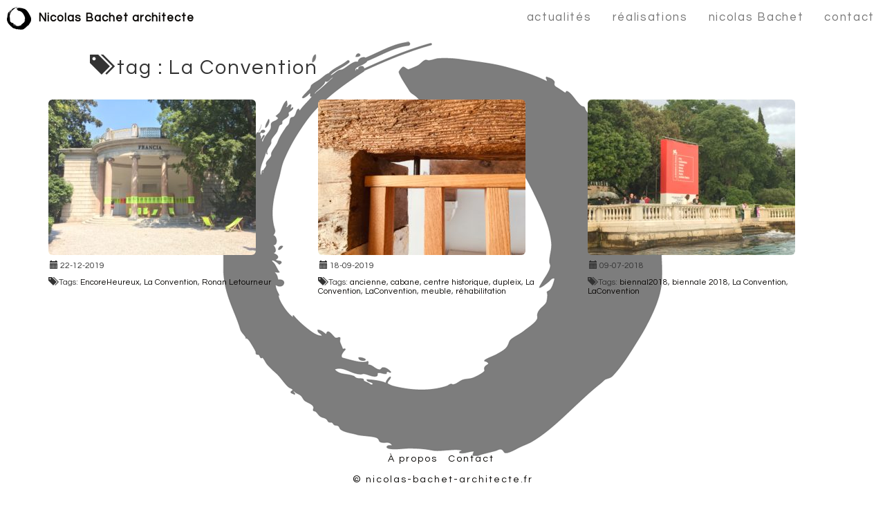

--- FILE ---
content_type: text/html; charset=UTF-8
request_url: https://nicolas-bachet-architecte.fr/tag/la-convention/
body_size: 7718
content:
<!DOCTYPE html>
<html lang="fr-FR">
<head>
    <meta charset="UTF-8" />
    <meta name="viewport" content="width=device-width, initial-scale=1, shrink-to-fit=no">
    <title>La Convention &#8211; Nicolas Bachet</title>
<meta name='robots' content='max-image-preview:large' />
	<style>img:is([sizes="auto" i], [sizes^="auto," i]) { contain-intrinsic-size: 3000px 1500px }</style>
	<link rel='dns-prefetch' href='//static.addtoany.com' />
<link rel='dns-prefetch' href='//fonts.googleapis.com' />
<link rel="alternate" type="application/rss+xml" title="Nicolas Bachet &raquo; Flux de l’étiquette La Convention" href="https://nicolas-bachet-architecte.fr/tag/la-convention/feed/" />
<script type="text/javascript">
/* <![CDATA[ */
window._wpemojiSettings = {"baseUrl":"https:\/\/s.w.org\/images\/core\/emoji\/16.0.1\/72x72\/","ext":".png","svgUrl":"https:\/\/s.w.org\/images\/core\/emoji\/16.0.1\/svg\/","svgExt":".svg","source":{"concatemoji":"https:\/\/nicolas-bachet-architecte.fr\/wp-includes\/js\/wp-emoji-release.min.js?ver=6.8.3"}};
/*! This file is auto-generated */
!function(s,n){var o,i,e;function c(e){try{var t={supportTests:e,timestamp:(new Date).valueOf()};sessionStorage.setItem(o,JSON.stringify(t))}catch(e){}}function p(e,t,n){e.clearRect(0,0,e.canvas.width,e.canvas.height),e.fillText(t,0,0);var t=new Uint32Array(e.getImageData(0,0,e.canvas.width,e.canvas.height).data),a=(e.clearRect(0,0,e.canvas.width,e.canvas.height),e.fillText(n,0,0),new Uint32Array(e.getImageData(0,0,e.canvas.width,e.canvas.height).data));return t.every(function(e,t){return e===a[t]})}function u(e,t){e.clearRect(0,0,e.canvas.width,e.canvas.height),e.fillText(t,0,0);for(var n=e.getImageData(16,16,1,1),a=0;a<n.data.length;a++)if(0!==n.data[a])return!1;return!0}function f(e,t,n,a){switch(t){case"flag":return n(e,"\ud83c\udff3\ufe0f\u200d\u26a7\ufe0f","\ud83c\udff3\ufe0f\u200b\u26a7\ufe0f")?!1:!n(e,"\ud83c\udde8\ud83c\uddf6","\ud83c\udde8\u200b\ud83c\uddf6")&&!n(e,"\ud83c\udff4\udb40\udc67\udb40\udc62\udb40\udc65\udb40\udc6e\udb40\udc67\udb40\udc7f","\ud83c\udff4\u200b\udb40\udc67\u200b\udb40\udc62\u200b\udb40\udc65\u200b\udb40\udc6e\u200b\udb40\udc67\u200b\udb40\udc7f");case"emoji":return!a(e,"\ud83e\udedf")}return!1}function g(e,t,n,a){var r="undefined"!=typeof WorkerGlobalScope&&self instanceof WorkerGlobalScope?new OffscreenCanvas(300,150):s.createElement("canvas"),o=r.getContext("2d",{willReadFrequently:!0}),i=(o.textBaseline="top",o.font="600 32px Arial",{});return e.forEach(function(e){i[e]=t(o,e,n,a)}),i}function t(e){var t=s.createElement("script");t.src=e,t.defer=!0,s.head.appendChild(t)}"undefined"!=typeof Promise&&(o="wpEmojiSettingsSupports",i=["flag","emoji"],n.supports={everything:!0,everythingExceptFlag:!0},e=new Promise(function(e){s.addEventListener("DOMContentLoaded",e,{once:!0})}),new Promise(function(t){var n=function(){try{var e=JSON.parse(sessionStorage.getItem(o));if("object"==typeof e&&"number"==typeof e.timestamp&&(new Date).valueOf()<e.timestamp+604800&&"object"==typeof e.supportTests)return e.supportTests}catch(e){}return null}();if(!n){if("undefined"!=typeof Worker&&"undefined"!=typeof OffscreenCanvas&&"undefined"!=typeof URL&&URL.createObjectURL&&"undefined"!=typeof Blob)try{var e="postMessage("+g.toString()+"("+[JSON.stringify(i),f.toString(),p.toString(),u.toString()].join(",")+"));",a=new Blob([e],{type:"text/javascript"}),r=new Worker(URL.createObjectURL(a),{name:"wpTestEmojiSupports"});return void(r.onmessage=function(e){c(n=e.data),r.terminate(),t(n)})}catch(e){}c(n=g(i,f,p,u))}t(n)}).then(function(e){for(var t in e)n.supports[t]=e[t],n.supports.everything=n.supports.everything&&n.supports[t],"flag"!==t&&(n.supports.everythingExceptFlag=n.supports.everythingExceptFlag&&n.supports[t]);n.supports.everythingExceptFlag=n.supports.everythingExceptFlag&&!n.supports.flag,n.DOMReady=!1,n.readyCallback=function(){n.DOMReady=!0}}).then(function(){return e}).then(function(){var e;n.supports.everything||(n.readyCallback(),(e=n.source||{}).concatemoji?t(e.concatemoji):e.wpemoji&&e.twemoji&&(t(e.twemoji),t(e.wpemoji)))}))}((window,document),window._wpemojiSettings);
/* ]]> */
</script>
<style id='wp-emoji-styles-inline-css' type='text/css'>

	img.wp-smiley, img.emoji {
		display: inline !important;
		border: none !important;
		box-shadow: none !important;
		height: 1em !important;
		width: 1em !important;
		margin: 0 0.07em !important;
		vertical-align: -0.1em !important;
		background: none !important;
		padding: 0 !important;
	}
</style>
<link rel='stylesheet' id='wp-block-library-css' href='https://nicolas-bachet-architecte.fr/wp-includes/css/dist/block-library/style.min.css?ver=6.8.3' type='text/css' media='all' />
<style id='classic-theme-styles-inline-css' type='text/css'>
/*! This file is auto-generated */
.wp-block-button__link{color:#fff;background-color:#32373c;border-radius:9999px;box-shadow:none;text-decoration:none;padding:calc(.667em + 2px) calc(1.333em + 2px);font-size:1.125em}.wp-block-file__button{background:#32373c;color:#fff;text-decoration:none}
</style>
<style id='global-styles-inline-css' type='text/css'>
:root{--wp--preset--aspect-ratio--square: 1;--wp--preset--aspect-ratio--4-3: 4/3;--wp--preset--aspect-ratio--3-4: 3/4;--wp--preset--aspect-ratio--3-2: 3/2;--wp--preset--aspect-ratio--2-3: 2/3;--wp--preset--aspect-ratio--16-9: 16/9;--wp--preset--aspect-ratio--9-16: 9/16;--wp--preset--color--black: #000000;--wp--preset--color--cyan-bluish-gray: #abb8c3;--wp--preset--color--white: #ffffff;--wp--preset--color--pale-pink: #f78da7;--wp--preset--color--vivid-red: #cf2e2e;--wp--preset--color--luminous-vivid-orange: #ff6900;--wp--preset--color--luminous-vivid-amber: #fcb900;--wp--preset--color--light-green-cyan: #7bdcb5;--wp--preset--color--vivid-green-cyan: #00d084;--wp--preset--color--pale-cyan-blue: #8ed1fc;--wp--preset--color--vivid-cyan-blue: #0693e3;--wp--preset--color--vivid-purple: #9b51e0;--wp--preset--gradient--vivid-cyan-blue-to-vivid-purple: linear-gradient(135deg,rgba(6,147,227,1) 0%,rgb(155,81,224) 100%);--wp--preset--gradient--light-green-cyan-to-vivid-green-cyan: linear-gradient(135deg,rgb(122,220,180) 0%,rgb(0,208,130) 100%);--wp--preset--gradient--luminous-vivid-amber-to-luminous-vivid-orange: linear-gradient(135deg,rgba(252,185,0,1) 0%,rgba(255,105,0,1) 100%);--wp--preset--gradient--luminous-vivid-orange-to-vivid-red: linear-gradient(135deg,rgba(255,105,0,1) 0%,rgb(207,46,46) 100%);--wp--preset--gradient--very-light-gray-to-cyan-bluish-gray: linear-gradient(135deg,rgb(238,238,238) 0%,rgb(169,184,195) 100%);--wp--preset--gradient--cool-to-warm-spectrum: linear-gradient(135deg,rgb(74,234,220) 0%,rgb(151,120,209) 20%,rgb(207,42,186) 40%,rgb(238,44,130) 60%,rgb(251,105,98) 80%,rgb(254,248,76) 100%);--wp--preset--gradient--blush-light-purple: linear-gradient(135deg,rgb(255,206,236) 0%,rgb(152,150,240) 100%);--wp--preset--gradient--blush-bordeaux: linear-gradient(135deg,rgb(254,205,165) 0%,rgb(254,45,45) 50%,rgb(107,0,62) 100%);--wp--preset--gradient--luminous-dusk: linear-gradient(135deg,rgb(255,203,112) 0%,rgb(199,81,192) 50%,rgb(65,88,208) 100%);--wp--preset--gradient--pale-ocean: linear-gradient(135deg,rgb(255,245,203) 0%,rgb(182,227,212) 50%,rgb(51,167,181) 100%);--wp--preset--gradient--electric-grass: linear-gradient(135deg,rgb(202,248,128) 0%,rgb(113,206,126) 100%);--wp--preset--gradient--midnight: linear-gradient(135deg,rgb(2,3,129) 0%,rgb(40,116,252) 100%);--wp--preset--font-size--small: 13px;--wp--preset--font-size--medium: 20px;--wp--preset--font-size--large: 36px;--wp--preset--font-size--x-large: 42px;--wp--preset--spacing--20: 0.44rem;--wp--preset--spacing--30: 0.67rem;--wp--preset--spacing--40: 1rem;--wp--preset--spacing--50: 1.5rem;--wp--preset--spacing--60: 2.25rem;--wp--preset--spacing--70: 3.38rem;--wp--preset--spacing--80: 5.06rem;--wp--preset--shadow--natural: 6px 6px 9px rgba(0, 0, 0, 0.2);--wp--preset--shadow--deep: 12px 12px 50px rgba(0, 0, 0, 0.4);--wp--preset--shadow--sharp: 6px 6px 0px rgba(0, 0, 0, 0.2);--wp--preset--shadow--outlined: 6px 6px 0px -3px rgba(255, 255, 255, 1), 6px 6px rgba(0, 0, 0, 1);--wp--preset--shadow--crisp: 6px 6px 0px rgba(0, 0, 0, 1);}:where(.is-layout-flex){gap: 0.5em;}:where(.is-layout-grid){gap: 0.5em;}body .is-layout-flex{display: flex;}.is-layout-flex{flex-wrap: wrap;align-items: center;}.is-layout-flex > :is(*, div){margin: 0;}body .is-layout-grid{display: grid;}.is-layout-grid > :is(*, div){margin: 0;}:where(.wp-block-columns.is-layout-flex){gap: 2em;}:where(.wp-block-columns.is-layout-grid){gap: 2em;}:where(.wp-block-post-template.is-layout-flex){gap: 1.25em;}:where(.wp-block-post-template.is-layout-grid){gap: 1.25em;}.has-black-color{color: var(--wp--preset--color--black) !important;}.has-cyan-bluish-gray-color{color: var(--wp--preset--color--cyan-bluish-gray) !important;}.has-white-color{color: var(--wp--preset--color--white) !important;}.has-pale-pink-color{color: var(--wp--preset--color--pale-pink) !important;}.has-vivid-red-color{color: var(--wp--preset--color--vivid-red) !important;}.has-luminous-vivid-orange-color{color: var(--wp--preset--color--luminous-vivid-orange) !important;}.has-luminous-vivid-amber-color{color: var(--wp--preset--color--luminous-vivid-amber) !important;}.has-light-green-cyan-color{color: var(--wp--preset--color--light-green-cyan) !important;}.has-vivid-green-cyan-color{color: var(--wp--preset--color--vivid-green-cyan) !important;}.has-pale-cyan-blue-color{color: var(--wp--preset--color--pale-cyan-blue) !important;}.has-vivid-cyan-blue-color{color: var(--wp--preset--color--vivid-cyan-blue) !important;}.has-vivid-purple-color{color: var(--wp--preset--color--vivid-purple) !important;}.has-black-background-color{background-color: var(--wp--preset--color--black) !important;}.has-cyan-bluish-gray-background-color{background-color: var(--wp--preset--color--cyan-bluish-gray) !important;}.has-white-background-color{background-color: var(--wp--preset--color--white) !important;}.has-pale-pink-background-color{background-color: var(--wp--preset--color--pale-pink) !important;}.has-vivid-red-background-color{background-color: var(--wp--preset--color--vivid-red) !important;}.has-luminous-vivid-orange-background-color{background-color: var(--wp--preset--color--luminous-vivid-orange) !important;}.has-luminous-vivid-amber-background-color{background-color: var(--wp--preset--color--luminous-vivid-amber) !important;}.has-light-green-cyan-background-color{background-color: var(--wp--preset--color--light-green-cyan) !important;}.has-vivid-green-cyan-background-color{background-color: var(--wp--preset--color--vivid-green-cyan) !important;}.has-pale-cyan-blue-background-color{background-color: var(--wp--preset--color--pale-cyan-blue) !important;}.has-vivid-cyan-blue-background-color{background-color: var(--wp--preset--color--vivid-cyan-blue) !important;}.has-vivid-purple-background-color{background-color: var(--wp--preset--color--vivid-purple) !important;}.has-black-border-color{border-color: var(--wp--preset--color--black) !important;}.has-cyan-bluish-gray-border-color{border-color: var(--wp--preset--color--cyan-bluish-gray) !important;}.has-white-border-color{border-color: var(--wp--preset--color--white) !important;}.has-pale-pink-border-color{border-color: var(--wp--preset--color--pale-pink) !important;}.has-vivid-red-border-color{border-color: var(--wp--preset--color--vivid-red) !important;}.has-luminous-vivid-orange-border-color{border-color: var(--wp--preset--color--luminous-vivid-orange) !important;}.has-luminous-vivid-amber-border-color{border-color: var(--wp--preset--color--luminous-vivid-amber) !important;}.has-light-green-cyan-border-color{border-color: var(--wp--preset--color--light-green-cyan) !important;}.has-vivid-green-cyan-border-color{border-color: var(--wp--preset--color--vivid-green-cyan) !important;}.has-pale-cyan-blue-border-color{border-color: var(--wp--preset--color--pale-cyan-blue) !important;}.has-vivid-cyan-blue-border-color{border-color: var(--wp--preset--color--vivid-cyan-blue) !important;}.has-vivid-purple-border-color{border-color: var(--wp--preset--color--vivid-purple) !important;}.has-vivid-cyan-blue-to-vivid-purple-gradient-background{background: var(--wp--preset--gradient--vivid-cyan-blue-to-vivid-purple) !important;}.has-light-green-cyan-to-vivid-green-cyan-gradient-background{background: var(--wp--preset--gradient--light-green-cyan-to-vivid-green-cyan) !important;}.has-luminous-vivid-amber-to-luminous-vivid-orange-gradient-background{background: var(--wp--preset--gradient--luminous-vivid-amber-to-luminous-vivid-orange) !important;}.has-luminous-vivid-orange-to-vivid-red-gradient-background{background: var(--wp--preset--gradient--luminous-vivid-orange-to-vivid-red) !important;}.has-very-light-gray-to-cyan-bluish-gray-gradient-background{background: var(--wp--preset--gradient--very-light-gray-to-cyan-bluish-gray) !important;}.has-cool-to-warm-spectrum-gradient-background{background: var(--wp--preset--gradient--cool-to-warm-spectrum) !important;}.has-blush-light-purple-gradient-background{background: var(--wp--preset--gradient--blush-light-purple) !important;}.has-blush-bordeaux-gradient-background{background: var(--wp--preset--gradient--blush-bordeaux) !important;}.has-luminous-dusk-gradient-background{background: var(--wp--preset--gradient--luminous-dusk) !important;}.has-pale-ocean-gradient-background{background: var(--wp--preset--gradient--pale-ocean) !important;}.has-electric-grass-gradient-background{background: var(--wp--preset--gradient--electric-grass) !important;}.has-midnight-gradient-background{background: var(--wp--preset--gradient--midnight) !important;}.has-small-font-size{font-size: var(--wp--preset--font-size--small) !important;}.has-medium-font-size{font-size: var(--wp--preset--font-size--medium) !important;}.has-large-font-size{font-size: var(--wp--preset--font-size--large) !important;}.has-x-large-font-size{font-size: var(--wp--preset--font-size--x-large) !important;}
:where(.wp-block-post-template.is-layout-flex){gap: 1.25em;}:where(.wp-block-post-template.is-layout-grid){gap: 1.25em;}
:where(.wp-block-columns.is-layout-flex){gap: 2em;}:where(.wp-block-columns.is-layout-grid){gap: 2em;}
:root :where(.wp-block-pullquote){font-size: 1.5em;line-height: 1.6;}
</style>
<link rel='stylesheet' id='contact-form-7-css' href='https://nicolas-bachet-architecte.fr/wp-content/plugins/contact-form-7/includes/css/styles.css?ver=5.8' type='text/css' media='all' />
<link rel='stylesheet' id='easy_load_more-frontend-css' href='https://nicolas-bachet-architecte.fr/wp-content/plugins/easy-load-more/assets/css/frontend.css?ver=1.0.0' type='text/css' media='all' />
<style id='easy_load_more-frontend-inline-css' type='text/css'>
.elm-button { background: #ffffff; color: #0d0c0c; }
.elm-button:hover, .elm-button:active, .elm-button:focus { background: #ffffff; }
.elm-loading-icon { fill: #0d0c0c; stroke: #0d0c0c; }

</style>
<link rel='stylesheet' id='wp-pagenavi-css' href='https://nicolas-bachet-architecte.fr/wp-content/plugins/wp-pagenavi/pagenavi-css.css?ver=2.70' type='text/css' media='all' />
<link rel='stylesheet' id='bootstrap-css-css' href='https://nicolas-bachet-architecte.fr/wp-content/themes/nb_theme/css/bootstrap.min.css?ver=3.4.1' type='text/css' media='all' />
<link rel='stylesheet' id='aos-css-css' href='https://nicolas-bachet-architecte.fr/wp-content/themes/nb_theme/css/aos.css?ver=1.0.0' type='text/css' media='all' />
<link rel='stylesheet' id='style-css' href='https://nicolas-bachet-architecte.fr/wp-content/themes/nb_theme/style.css?ver=1.0.0' type='text/css' media='all' />
<link rel='stylesheet' id='wpb-google-fonts-css' href='https://fonts.googleapis.com/css?family=Dancing+Script%7COpen+Sans%7CQuestrial&#038;ver=6.8.3' type='text/css' media='all' />
<link rel='stylesheet' id='fancybox-css' href='https://nicolas-bachet-architecte.fr/wp-content/plugins/easy-fancybox/fancybox/1.5.4/jquery.fancybox.min.css?ver=6.8.3' type='text/css' media='screen' />
<link rel='stylesheet' id='addtoany-css' href='https://nicolas-bachet-architecte.fr/wp-content/plugins/add-to-any/addtoany.min.css?ver=1.16' type='text/css' media='all' />
<style id='addtoany-inline-css' type='text/css'>
.addtoany_content {
    text-align:left;
	padding:10px;
}
</style>
<!--n2css--><script type="text/javascript" id="addtoany-core-js-before">
/* <![CDATA[ */
window.a2a_config=window.a2a_config||{};a2a_config.callbacks=[];a2a_config.overlays=[];a2a_config.templates={};a2a_localize = {
	Share: "Partager",
	Save: "Enregistrer",
	Subscribe: "S'abonner",
	Email: "E-mail",
	Bookmark: "Signet",
	ShowAll: "Montrer tout",
	ShowLess: "Montrer moins",
	FindServices: "Trouver des service(s)",
	FindAnyServiceToAddTo: "Trouver instantan&eacute;ment des services &agrave; ajouter &agrave;",
	PoweredBy: "Propuls&eacute; par",
	ShareViaEmail: "Partager par e-mail",
	SubscribeViaEmail: "S’abonner par e-mail",
	BookmarkInYourBrowser: "Ajouter un signet dans votre navigateur",
	BookmarkInstructions: "Appuyez sur Ctrl+D ou \u2318+D pour mettre cette page en signet",
	AddToYourFavorites: "Ajouter &agrave; vos favoris",
	SendFromWebOrProgram: "Envoyer depuis n’importe quelle adresse e-mail ou logiciel e-mail",
	EmailProgram: "Programme d’e-mail",
	More: "Plus&#8230;",
	ThanksForSharing: "Merci de partager !",
	ThanksForFollowing: "Merci de nous suivre !"
};

a2a_config.icon_color="#2a2a2a,#ffffff";
/* ]]> */
</script>
<script type="text/javascript" async src="https://static.addtoany.com/menu/page.js" id="addtoany-core-js"></script>
<script type="text/javascript" src="https://nicolas-bachet-architecte.fr/wp-includes/js/jquery/jquery.min.js?ver=3.7.1" id="jquery-core-js"></script>
<script type="text/javascript" src="https://nicolas-bachet-architecte.fr/wp-includes/js/jquery/jquery-migrate.min.js?ver=3.4.1" id="jquery-migrate-js"></script>
<script type="text/javascript" async src="https://nicolas-bachet-architecte.fr/wp-content/plugins/add-to-any/addtoany.min.js?ver=1.1" id="addtoany-jquery-js"></script>
<script type="text/javascript" id="wp-statistics-tracker-js-extra">
/* <![CDATA[ */
var WP_Statistics_Tracker_Object = {"hitRequestUrl":"https:\/\/nicolas-bachet-architecte.fr\/wp-json\/wp-statistics\/v2\/hit?wp_statistics_hit_rest=yes&track_all=0&current_page_type=post_tag&current_page_id=36&search_query&page_uri=L3RhZy9sYS1jb252ZW50aW9uLw=","keepOnlineRequestUrl":"https:\/\/nicolas-bachet-architecte.fr\/wp-json\/wp-statistics\/v2\/online?wp_statistics_hit_rest=yes&track_all=0&current_page_type=post_tag&current_page_id=36&search_query&page_uri=L3RhZy9sYS1jb252ZW50aW9uLw=","option":{"dntEnabled":false,"cacheCompatibility":false}};
/* ]]> */
</script>
<script type="text/javascript" src="https://nicolas-bachet-architecte.fr/wp-content/plugins/wp-statistics/assets/js/tracker.js?ver=6.8.3" id="wp-statistics-tracker-js"></script>
<link rel="https://api.w.org/" href="https://nicolas-bachet-architecte.fr/wp-json/" /><link rel="alternate" title="JSON" type="application/json" href="https://nicolas-bachet-architecte.fr/wp-json/wp/v2/tags/36" /><link rel="EditURI" type="application/rsd+xml" title="RSD" href="https://nicolas-bachet-architecte.fr/xmlrpc.php?rsd" />
<meta name="generator" content="WordPress 6.8.3" />
<!-- Analytics by WP Statistics v14.1.6.1 - https://wp-statistics.com/ -->
    <!-- Custom Favicons -->
    <link rel="shortcut icon" href="https://nicolas-bachet-architecte.fr/wp-content/themes/nb_theme/img/favicon/favicon.ico"/>
    
    </head>
<body data-rsssl=1 id="page-top" data-spy="scroll" data-target="#mynavbar" data-offset="60" class="archive tag tag-la-convention tag-36 wp-theme-nb_theme">
<header>
    <nav id="mynavbar" class="navbar navbar-default navbar-fixed-top">

    <div class="container-fluid">
            
            <div class="navbar-header">
                <button type="button" class="navbar-toggle collapsed" data-toggle="collapse" data-target="#bs-example-navbar-collapse-1">
                <span class="sr-only">Toggle navigation</span>
                <span class="icon-bar"></span>
                <span class="icon-bar"></span>
                <span class="icon-bar"></span>
                </button>
                

                <span>
                <a class="navbar-brand" href="https://nicolas-bachet-architecte.fr"><img class="img-rounded" src="https://nicolas-bachet-architecte.fr/wp-content/themes/nb_theme/img/rond.png" /></a>
                </span>
                <span>
                <a class="nicolasbachet" href="https://nicolas-bachet-architecte.fr">Nicolas Bachet architecte</a>
                </span>
            
            </div>

<div id="bs-example-navbar-collapse-1" class="collapse navbar-collapse"><ul id="menu-header" class="nav navbar-nav navbar-right"><li itemscope="itemscope" itemtype="https://www.schema.org/SiteNavigationElement" id="menu-item-72" class="menu-item menu-item-type-taxonomy menu-item-object-category menu-item-72"><a title="actualités" href="https://nicolas-bachet-architecte.fr/category/actualites/">actualités</a></li>
<li itemscope="itemscope" itemtype="https://www.schema.org/SiteNavigationElement" id="menu-item-73" class="menu-item menu-item-type-taxonomy menu-item-object-category menu-item-73"><a title="réalisations" href="https://nicolas-bachet-architecte.fr/category/realisations/">réalisations</a></li>
<li itemscope="itemscope" itemtype="https://www.schema.org/SiteNavigationElement" id="menu-item-109" class="menu-item menu-item-type-post_type menu-item-object-page menu-item-109"><a title="nicolas Bachet" href="https://nicolas-bachet-architecte.fr/nicolas-bachet/">nicolas Bachet</a></li>
<li itemscope="itemscope" itemtype="https://www.schema.org/SiteNavigationElement" id="menu-item-74" class="menu-item menu-item-type-post_type menu-item-object-page menu-item-74"><a title="contact" href="https://nicolas-bachet-architecte.fr/contact/">contact</a></li>
</ul></div>            </div><!-- /.navbar-collapse -->
        </div><!-- /.container-fluid -->
    </nav>
</header>    
<div class="backcat">
<div class="container">

<div class="jumbotron">
        <h3 class="titlerealisations" 
                data-aos="fade" 
                data-aos-offset="200"
                data-aos-delay="350"
                data-aos-duration="1000"
                data-aos-easing="ease-in-out"
                data-aos-mirror="true"><i class="glyphicon glyphicon-tags"></i> tag :
				La Convention        </h3>
    </div>
	<div class="row actus">
	
        <div 
        data-aos="fade" 
        data-aos-offset="100"
        data-aos-delay="350"
        data-aos-duration="1000"
        data-aos-easing="ease-in-out"
        data-aos-mirror="true"
        class="col-lg-4 col-md-3 col-sm-6 col-xs-6">
            

                <div id="vignettes" class="vignettes-actu">
                    <!-- VIGNETTE-->
                    
                                            <a href="https://nicolas-bachet-architecte.fr/la-convention-biennale-darchitecture-2018-lieux-infinis-une-aventure-venitienne/">
                        <span class="titlevignettes">La Convention / Biennale d&#8217;architecture 2018 / LIEUX INFINIS &#8211; Une aventure vénitienne &#8211; Encore Heureux &#8211; un film de Ronan Letourneur</span>
                        <span class="bg-vignettes"></span>
                        <img class="img-responsive img-rounded" src="https://nicolas-bachet-architecte.fr/wp-content/uploads/slider24/IMG_8831-e1563211481346-300x225.jpeg" alt=" ">
                        </a>
                
                                        
                </div>
                    
                    <h3 class="date small">
                    <i class="glyphicon glyphicon-calendar"></i> 22-12-2019                    </h3>

                    <h6 class="tag small">
                            <i class="glyphicon glyphicon-tags"></i> <span>Tags:</span> <a href="https://nicolas-bachet-architecte.fr/tag/encoreheureux/" rel="tag">EncoreHeureux</a>, <a href="https://nicolas-bachet-architecte.fr/tag/la-convention/" rel="tag">La Convention</a>, <a href="https://nicolas-bachet-architecte.fr/tag/ronan-letourneur/" rel="tag">Ronan Letourneur</a>                    </h6>
                    
        </div>
                

        <div 
        data-aos="fade" 
        data-aos-offset="100"
        data-aos-delay="350"
        data-aos-duration="1000"
        data-aos-easing="ease-in-out"
        data-aos-mirror="true"
        class="col-lg-4 col-md-3 col-sm-6 col-xs-6">
            

                <div id="vignettes" class="vignettes-actu">
                    <!-- VIGNETTE-->
                    
                                            <a href="https://nicolas-bachet-architecte.fr/maison-mm/">
                        <span class="titlevignettes">maison hMM.</span>
                        <span class="bg-vignettes"></span>
                        <img class="img-responsive img-rounded" src="https://nicolas-bachet-architecte.fr/wp-content/uploads/2019/09/IMG_E5743-300x225.jpg" alt=" ">
                        </a>
                
                                        
                </div>
                    
                    <h3 class="date small">
                    <i class="glyphicon glyphicon-calendar"></i> 18-09-2019                    </h3>

                    <h6 class="tag small">
                            <i class="glyphicon glyphicon-tags"></i> <span>Tags:</span> <a href="https://nicolas-bachet-architecte.fr/tag/ancienne/" rel="tag">ancienne</a>, <a href="https://nicolas-bachet-architecte.fr/tag/cabane/" rel="tag">cabane</a>, <a href="https://nicolas-bachet-architecte.fr/tag/centre-historique/" rel="tag">centre historique</a>, <a href="https://nicolas-bachet-architecte.fr/tag/dupleix/" rel="tag">dupleix</a>, <a href="https://nicolas-bachet-architecte.fr/tag/la-convention/" rel="tag">La Convention</a>, <a href="https://nicolas-bachet-architecte.fr/tag/laconvention/" rel="tag">LaConvention</a>, <a href="https://nicolas-bachet-architecte.fr/tag/meuble/" rel="tag">meuble</a>, <a href="https://nicolas-bachet-architecte.fr/tag/rehabilitation/" rel="tag">réhabilitation</a>                    </h6>
                    
        </div>
                

        <div 
        data-aos="fade" 
        data-aos-offset="100"
        data-aos-delay="350"
        data-aos-duration="1000"
        data-aos-easing="ease-in-out"
        data-aos-mirror="true"
        class="col-lg-4 col-md-3 col-sm-6 col-xs-6">
            

                <div id="vignettes" class="vignettes-actu">
                    <!-- VIGNETTE-->
                    
                                            <a href="https://nicolas-bachet-architecte.fr/la-convention-biennale-darchitecture-2018-de-venise-it/">
                        <span class="titlevignettes">La Convention / Biennale d&#8217;architecture 2018 de Venise (it.)</span>
                        <span class="bg-vignettes"></span>
                        <img class="img-responsive img-rounded" src="https://nicolas-bachet-architecte.fr/wp-content/uploads/slider24/IMG_7009-300x225.jpeg" alt=" ">
                        </a>
                
                                        
                </div>
                    
                    <h3 class="date small">
                    <i class="glyphicon glyphicon-calendar"></i> 09-07-2018                    </h3>

                    <h6 class="tag small">
                            <i class="glyphicon glyphicon-tags"></i> <span>Tags:</span> <a href="https://nicolas-bachet-architecte.fr/tag/biennal2018/" rel="tag">biennal2018</a>, <a href="https://nicolas-bachet-architecte.fr/tag/biennale-2018/" rel="tag">biennale 2018</a>, <a href="https://nicolas-bachet-architecte.fr/tag/la-convention/" rel="tag">La Convention</a>, <a href="https://nicolas-bachet-architecte.fr/tag/laconvention/" rel="tag">LaConvention</a>                    </h6>
                    
        </div>
                
  
</div><!--FIN ROW ---->
<div class="clearfix"></div>
</div>
<footer>
    <div class="col-md-12 text-center">
        			
                <ul class='list-inline'>
                <li class='footername'><a href='https://nicolas-bachet-architecte.fr/a-propos/' title='À propos'>À propos</a></li>
                <li class='footername'><a href='https://nicolas-bachet-architecte.fr/contact/'title='Contact'>Contact</a></li>
                </ul>
               
                <p class='footername'>
                    <a href='https://nicolas-bachet-architecte.fr' title='nicolas-bachet-architecte.fr'>
                    &copy; nicolas-bachet-architecte.fr
                    </a>
                </p>

                
    </div>
</footer>

</div> <!--FIN BACKCAT -->

<script type="speculationrules">
{"prefetch":[{"source":"document","where":{"and":[{"href_matches":"\/*"},{"not":{"href_matches":["\/wp-*.php","\/wp-admin\/*","\/wp-content\/uploads\/*","\/wp-content\/*","\/wp-content\/plugins\/*","\/wp-content\/themes\/nb_theme\/*","\/*\\?(.+)"]}},{"not":{"selector_matches":"a[rel~=\"nofollow\"]"}},{"not":{"selector_matches":".no-prefetch, .no-prefetch a"}}]},"eagerness":"conservative"}]}
</script>
<script type="text/javascript" src="https://nicolas-bachet-architecte.fr/wp-content/plugins/contact-form-7/includes/swv/js/index.js?ver=5.8" id="swv-js"></script>
<script type="text/javascript" id="contact-form-7-js-extra">
/* <![CDATA[ */
var wpcf7 = {"api":{"root":"https:\/\/nicolas-bachet-architecte.fr\/wp-json\/","namespace":"contact-form-7\/v1"}};
/* ]]> */
</script>
<script type="text/javascript" src="https://nicolas-bachet-architecte.fr/wp-content/plugins/contact-form-7/includes/js/index.js?ver=5.8" id="contact-form-7-js"></script>
<script type="text/javascript" src="https://nicolas-bachet-architecte.fr/wp-content/plugins/easy-load-more/assets/js/frontend.min.js?ver=1.0.0" id="easy_load_more-frontend-js"></script>
<script type="text/javascript" src="https://nicolas-bachet-architecte.fr/wp-content/plugins/easy-fancybox/fancybox/1.5.4/jquery.fancybox.min.js?ver=6.8.3" id="jquery-fancybox-js"></script>
<script type="text/javascript" id="jquery-fancybox-js-after">
/* <![CDATA[ */
var fb_timeout, fb_opts={'overlayShow':true,'hideOnOverlayClick':true,'showCloseButton':true,'margin':20,'enableEscapeButton':true,'autoScale':true };
if(typeof easy_fancybox_handler==='undefined'){
var easy_fancybox_handler=function(){
jQuery([".nolightbox","a.wp-block-fileesc_html__button","a.pin-it-button","a[href*='pinterest.com\/pin\/create']","a[href*='facebook.com\/share']","a[href*='twitter.com\/share']"].join(',')).addClass('nofancybox');
jQuery('a.fancybox-close').on('click',function(e){e.preventDefault();jQuery.fancybox.close()});
/* IMG */
var fb_IMG_select=jQuery('a[href*=".jpg" i]:not(.nofancybox,li.nofancybox>a),area[href*=".jpg" i]:not(.nofancybox),a[href*=".png" i]:not(.nofancybox,li.nofancybox>a),area[href*=".png" i]:not(.nofancybox),a[href*=".webp" i]:not(.nofancybox,li.nofancybox>a),area[href*=".webp" i]:not(.nofancybox)');
fb_IMG_select.addClass('fancybox image');
var fb_IMG_sections=jQuery('.gallery,.wp-block-gallery,.tiled-gallery,.wp-block-jetpack-tiled-gallery');
fb_IMG_sections.each(function(){jQuery(this).find(fb_IMG_select).attr('rel','gallery-'+fb_IMG_sections.index(this));});
jQuery('a.fancybox,area.fancybox,.fancybox>a').each(function(){jQuery(this).fancybox(jQuery.extend(true,{},fb_opts,{'transitionIn':'elastic','transitionOut':'elastic','opacity':false,'hideOnContentClick':false,'titleShow':true,'titlePosition':'over','titleFromAlt':true,'showNavArrows':true,'enableKeyboardNav':true,'cyclic':false}))});
};};
var easy_fancybox_auto=function(){setTimeout(function(){jQuery('a#fancybox-auto,#fancybox-auto>a').first().trigger('click')},1000);};
jQuery(easy_fancybox_handler);jQuery(document).on('post-load',easy_fancybox_handler);
jQuery(easy_fancybox_auto);
/* ]]> */
</script>
<script type="text/javascript" src="https://nicolas-bachet-architecte.fr/wp-content/plugins/easy-fancybox/vendor/jquery.easing.min.js?ver=1.4.1" id="jquery-easing-js"></script>
<script type="text/javascript" src="https://nicolas-bachet-architecte.fr/wp-content/plugins/easy-fancybox/vendor/jquery.mousewheel.min.js?ver=3.1.13" id="jquery-mousewheel-js"></script>
<script type="text/javascript" src="https://nicolas-bachet-architecte.fr/wp-content/themes/nb_theme/js/aos.js?ver=1.0.0" id="aos-js-js"></script>
<script type="text/javascript" src="https://nicolas-bachet-architecte.fr/wp-content/themes/nb_theme/js/bootstrap.min.js?ver=3.4.1" id="bootstrap-js-js"></script>
<script type="text/javascript" src="https://nicolas-bachet-architecte.fr/wp-content/themes/nb_theme/js/script.js?ver=1.0" id="script-js"></script>
	<script type="text/javascript">
		var elm_button_vars = { wrapper: '#main' };
	</script>
	</body>
</html>

--- FILE ---
content_type: text/css
request_url: https://nicolas-bachet-architecte.fr/wp-content/themes/nb_theme/style.css?ver=1.0.0
body_size: 2571
content:
/*
Theme Name: Nicolas Bachet
Theme URI: https://nicolas-bachet-architecte.fr/wp-content/themes/nb_theme/
Author: Ludovic Lescaut
Author URI: https://nicolas-bachet-architecte.fr/
Description: Theme pour Nicolas Bachet architecte
Version: 1.1
License: ludovic Lescaut
License URI: https://nicolas-bachet-architecte.fr/
Text Domain: Nicolas Bachet
Tags: theme black & white
*/
body{font-family:Questrial,sans-serif}a{color:#090705;cursor:pointer;transition:color .3s}a:hover{text-decoration:none;color:#4c4c50}a:focus{text-decoration:none;color:#484849}ul{padding-left:15px}.clearfix{clear:both}h1,h2,h3,h4,h5,h6{clear:both}.align-left{float:left}.align-right{float:right}.errorpage{min-height:350px}.alignnone{margin:5px 20px 20px 0}.aligncenter,div.aligncenter{display:block;margin:5px auto 5px auto}.alignright{float:right;margin:5px 0 20px 20px}.alignleft{float:left;margin:5px 5px 20px 0}a img.alignright{float:right;margin:5px 0 20px 20px}a img.alignnone{margin:5px 5px 20px 0}a img.alignleft{float:left;margin:5px 5px 20px 0}a img.aligncenter{display:block;margin-left:auto;margin-right:auto}.wp-caption{background:#fff;border:1px solid #f0f0f0;max-width:96%;padding:5px 3px 10px;text-align:center}.wp-caption.alignnone{margin:5px 20px 20px 0}.wp-caption.alignleft{margin:5px 20px 20px 0}.wp-caption.alignright{margin:5px 0 20px 20px}.wp-caption img{border:0 none;height:auto;margin:0;max-width:98.5%;padding:0;width:auto}.wp-caption p.wp-caption-text{color:#000;font-size:1.2em;line-height:1.4;margin:0;padding:0 4px 5px}.wp-caption img{float:left}.wp-caption p.wp-caption-text{min-height:70px}.sticky{color:#080808}.gallery-caption{color:#080808}.bypostauthor{color:#080808}.screen-reader-text{clip:rect(1px,1px,1px,1px);position:absolute!important;height:1px;width:1px;overflow:hidden}.screen-reader-text:focus{background-color:#f1f1f1;border-radius:3px;box-shadow:0 0 2px 2px rgba(0,0,0,.6);clip:auto!important;color:#21759b;display:block;font-size:14px;font-size:.875rem;font-weight:700;height:auto;left:5px;line-height:normal;padding:15px 23px 14px;text-decoration:none;top:5px;width:auto;z-index:100000}.wpcf7 .wpcf7-form{max-width:98%}.wpcf7-form-control,.wpcf7-textarea{max-width:98%}.wpcf7 select{background-color:#fff;border:1px solid #ccc;border-radius:3px;margin:0;padding:4px;text-indent:0;width:100%;z-index:100}.wpcf7-text{width:100%}.login h1 a{background-size:184px;height:184px;width:184px}body.login div#login h1 a{padding-bottom:0}body.login{font-family:verdana,sans-serif}.wp-pagenavi{padding:15px}header{min-height:50px}.headerone{height:25px;padding-right:1%}#realisations{margin:0!important;padding:0!important}.logo{padding-top:50%;padding-left:5%}.nicolasbachet{font-family:Questrial,sans-serif!important;font-size:1.2em;font-weight:700;line-height:50px;letter-spacing:1px}.modal-title{font-size:1.5em}.menuhome{margin-top:4px}.btn-default:hover{background-color:#b9b9b9;border-color:#adadad}a.titlehome{font-family:Questrial,sans-serif;font-size:25px;color:#000;display:block;text-align:center;letter-spacing:4px}.titlehome:hover{color:#494949}.titlehome:focus{color:#3a3a3a}.listhome ul{list-style-type:circle}.listhome li{font-family:Questrial,sans-serif;padding:5px}.navbar-default{background-color:#fff;border-color:#fff;margin-bottom:0}.navbar-default .navbar-nav>.active>a,.navbar-default .navbar-nav>.active>a:focus,.navbar-default .navbar-nav>.active>a:hover{color:#000;font-weight:500;border-radius:10px;background-color:transparent}.navbar-default .navbar-nav>li>a{font-family:Questrial,sans-serif!important;font-size:1.2em;letter-spacing:.1em}.navbar-default .navbar-toggle:focus,.navbar-default .navbar-toggle:hover{background-color:transparent}.navbar-default .navbar-toggle{border-color:#fffdfd}.navbar-brand{height:50px;padding:10px 10px}.container-fluid>.navbar-collapse,.container-fluid>.navbar-header,.container>.navbar-collapse,.container>.navbar-header{line-height:55px}.pagecontact{padding:5px;font-size:18px}.contactpage{padding-top:45px}.formcontact h3{font-family:Questrial,sans-serif;font-size:26px}.category-realisations{font-family:Questrial,sans-serif}.titlerealisations{font-family:Questrial,sans-serif;font-size:2.1em;letter-spacing:2px}.date{margin:2px;padding:0;font-family:Questrial,sans-serif}.actus{min-height:500px}.tag{font-family:Questrial,sans-serif}.h6.tag.small{padding-bottom:10px}.titlepage{font-family:Questrial,sans-serif!important;font-size:35px}.title-cat-actu{font-family:Questrial,sans-serif!important;margin:0;font-size:1.6em;padding:5px}.title-cat{font-family:Questrial,sans-serif!important;margin:0;font-size:1.8em;padding:5px}.entry{width:100%;position:relative}.content{width:100%;min-height:500px}.content a{color:#090705;font-weight:700}.content a:hover{color:#3f3e3d}.content p{clear:both;text-align:justify;line-height:1.6}.content img{float:left}.divider{height:20px;width:100%}#vignettes a{display:inline-block;position:relative}#vignettes span.bg-vignettes{position:absolute;top:0;left:0;height:100%;width:100%;background-color:rgba(8,8,8,.555);border-radius:6px;z-index:1}#vignettes span{display:none;position:absolute;top:25px;left:25px;color:#fff}#vignettes a:hover span{display:block}#vignettes span.titlevignettes{top:60px;z-index:2;font-family:Questrial,sans-serif;font-size:16px}.vignettes{margin-bottom:20px}.panel{font-family:Questrial,sans-serif!important;background-color:transparent;border:none;-webkit-box-shadow:none;box-shadow:none}.panel-default>.panel-heading{background-color:transparent}.panel-heading{border-bottom:none;padding-top:5px;padding-right:5px;padding-bottom:5px;padding-left:5px}.panel-body{padding-top:5px;padding-right:5px;padding-bottom:5px;padding-left:5px}.panel-title{font-size:1.2em;font-weight:600}.panel-title-head{margin-top:5px}.pagi-nico{width:100%;height:100px}#pagi-text-right{display:none}#pagi-text-left{display:none}.glyphicon-chevron-right{color:rgba(0,0,0,.562);font-size:40px}.glyphicon-chevron-left{color:rgba(0,0,0,.562);font-size:40px}.glyphicon:hover{color:rgba(0,0,0,.794)}.pagi-left{float:left}.pagi-right{float:right}.pagertitle{font-size:10px;font-weight:700}.arrow-left{height:auto;float:left;padding-right:10px}.arrow-right{padding-left:10px;height:auto;float:right}.backcat{background-image:url(img/backcat3.png);background-repeat:no-repeat;background-position:center 60px;background-attachment:fixed;min-height:800px}.jumbotron{margin-bottom:30px;padding-top:8px;padding-bottom:0;background-color:transparent}.bg-nico{background-color:rgba(255,254,254,.959)}.actumore{font-family:Questrial,sans-serif;float:right}.post{width:100%;padding-bottom:20px}.post-title{font-family:Questrial,sans-serif;margin-bottom:5px}a.more-link{font-family:Questrial,sans-serif!important}.more-link:hover{color:#fff}.conventionmap{width:100%;height:auto;margin-top:10px}.videocontainer{width:100%;height:0;padding-bottom:56.25%;overflow:hidden;position:relative}.videocontainer embed,.videocontainer iframe,.videocontainer object{width:100%;height:100%;position:absolute;top:0;left:0}.videocontainer.r1{padding-bottom:100%}footer{font-family:Questrial,sans-serif;font-weight:500;padding:10px;min-height:75px;letter-spacing:2px}footer a{font-family:Questrial,sans-serif}.footername{font-family:Questrial,sans-serif;font-weight:500}@media (min-width:1024px) and (max-width:1500px){a.titlehome{font-size:16px}.backcat{background-image:url(img/backcatlaptop.png);background-repeat:no-repeat;background-position:center 60px;background-attachment:fixed;min-height:600px;padding-bottom:25px}.contactpage{padding-top:15px}}@media (min-width:992px) and (max-width:1199px){a.titlehome{font-size:16px}.contactpage{padding-top:10px}#vignettes span.titlevignettes{top:5px;left:2px;font-size:14px}.title-cat-actu{font-size:1.2em}.content{width:100%;min-height:200px}.pagertitle{display:none}#pagi-text-left{font-size:8px}#pagi-text-right{font-size:8px}.glyphicon-chevron-right{font-size:25px}.glyphicon-chevron-left{font-size:25px}}@media (min-width:768px) and (max-width:991px){.content{width:100%;min-height:100px}.contactpage{padding-top:10px}.nicolasbachet{font-size:12px}.panel-title{font-size:1em}.menuhome{margin-top:0}.headerone{display:none}#vignettes span.titlevignettes{top:5px;left:2px;font-size:14px}.container-fluid>.navbar-collapse,.container-fluid>.navbar-header,.container>.navbar-collapse,.container>.navbar-header{line-height:20px}.navbar{margin-bottom:5px;border:1px solid transparent}.navbar-default .navbar-nav>li>a{font-family:Questrial,sans-serif!important;font-size:1em;letter-spacing:.1em}.backcat{background-image:url(img/backcatmd.png);background-repeat:no-repeat;background-position:center 80px;background-attachment:fixed;min-height:400px}.jumbotron{padding-top:0;margin-bottom:5px}.logo{width:348px;padding-top:5px;padding-left:0;height:auto;margin-right:auto;margin-left:auto;margin-bottom:5px}footer{min-height:50px}.pagertitle{display:none}#pagi-text-left{font-size:8px}#pagi-text-right{font-size:8px}.glyphicon-chevron-right{font-size:25px}.glyphicon-chevron-left{font-size:25px}}@media (max-width:767px){.panel-title{font-size:1em}.contactpage{padding-top:10px}h6.tag.small{margin:0;padding:0 0 5px 2px}h3.date.small{margin:0;padding:0 0 0 2px}.menuhome{margin-top:0}.title-cat-actu{font-size:1.2em}.headerone{display:none}#vignettes span.titlevignettes{top:5px;left:2px;font-size:14px}.container-fluid>.navbar-collapse,.container-fluid>.navbar-header,.container>.navbar-collapse,.container>.navbar-header{line-height:20px}.navbar{min-height:20px;margin-bottom:5px;border:1px solid transparent}.navbar-default .navbar-nav>li>a{font-family:Questrial,sans-serif!important;font-size:1em;letter-spacing:.1em}.backcat{background-image:url(img/backcatmd.png);background-repeat:no-repeat;background-position:center 80px;background-attachment:fixed;min-height:400px}.content{width:100%;min-height:100px}.jumbotron{padding-top:0;margin-bottom:5px}.entry{min-height:200px}.actumore{bottom:-25px}a.titlehome{font-size:16px}.logo{width:348px;padding-top:5px;padding-left:0;height:auto;margin-right:auto;margin-left:auto;margin-bottom:5px}footer{min-height:50px}.pagertitle{display:none}#pagi-text-left{font-size:8px}#pagi-text-right{font-size:8px}.glyphicon-chevron-right{font-size:25px}.glyphicon-chevron-left{font-size:25px}}@media (max-width:480px){.titlerealisations{margin-top:8px;font-size:1.6em}h6.tag.small{margin:0;padding:0 0 5px 2px}h3.date.small{margin:0;padding:0 0 0 2px}.pagecontact{font-size:16px}.date{font-size:8px}.panel-title{font-size:16px}.nicolasbachet{font-size:12px}.panel-title{font-size:1em}.menuhome{margin-top:0}.headerone{display:none}#vignettes span.titlevignettes{top:5px;left:2px;font-size:12px}.container-fluid>.navbar-collapse,.container-fluid>.navbar-header,.container>.navbar-collapse,.container>.navbar-header{line-height:20px}.pagertitle{font-size:9px}.navbar{margin-bottom:5px;border:1px solid transparent}.backcat{background-image:url(img/backcatmd.png);background-repeat:no-repeat;background-position:center 80px;background-attachment:fixed;min-height:400px}.jumbotron{padding-top:0;margin-bottom:5px}.entry{min-height:200px}.actumore{bottom:-25px}a.titlehome{font-size:16px}.logo{margin-bottom:5px;width:100%;padding-top:5px;padding-left:0;height:auto;margin-right:auto;margin-left:auto}.wp-caption.alignleft{margin:5px 20px 20px 0;margin-top:5px;margin-right:20px;margin-bottom:20px;margin-left:0}.wp-caption.alignleft{margin-top:5px;margin-right:2px;margin-bottom:20px;margin-left:0}.content{width:100%;min-height:100px}.content p{text-align:left}.pager{height:auto;font-size:10px}footer{min-height:50px}.pagertitle{display:none}#pagi-text-left{font-size:10px}#pagi-text-right{font-size:10px}.glyphicon-chevron-right{font-size:25px}.glyphicon-chevron-left{font-size:25px}}@media (max-width:375px){ol,ul{margin-top:0;margin-bottom:0}.h3,h3{font-size:20px}.contactpage{padding-top:10px}#vignettes span.titlevignettes{top:5px;left:2px;font-size:10px}.titlerealisations{font-size:22px}.title-cat-actu{font-size:18px}.post-title h4{font-size:16px}.actus{min-height:100px}.title-cat{font-size:18px}.content{width:100%;min-height:100px}.tag{font-size:10px}h6.tag.small{margin:0;padding:0 0 5px 2px}h3.date.small{margin:0;padding:0 0 0 2px}.pagecontact{font-size:16px}.date{font-size:10px}.panel-title{font-size:16px}.backcat{background-image:url(img/backcatsm.png);background-repeat:no-repeat;background-position:center 80px;background-attachment:fixed;min-height:250px}.footername{font-size:10px}.pagertitle{display:none}#pagi-text-left{font-size:8px}#pagi-text-right{font-size:8px}.glyphicon-chevron-right{font-size:25px}.glyphicon-chevron-left{font-size:25px}}

--- FILE ---
content_type: application/javascript
request_url: https://nicolas-bachet-architecte.fr/wp-content/themes/nb_theme/js/script.js?ver=1.0
body_size: 141
content:
jQuery(document).ready(function(t){AOS.init(),t("#pagi-left").mouseover(function(){t("#pagi-text-left").fadeIn()}),t("#pagi-left").mouseleave(function(){t("#pagi-text-left").stop(!0,!1).fadeOut()}),t("#pagi-right").mouseover(function(){t("#pagi-text-right").fadeIn()}),t("#pagi-right").mouseleave(function(){t("#pagi-text-right").stop(!0,!1).fadeOut()}),t("#vignettes a").mouseleave(function(){t(this).find("span.bg-vignettes").stop(!0,!1).fadeOut("fast")}),t("#vignettes a").mouseover(function(){t(this).find("span.bg-vignettes").hide().fadeTo("fast",.9)}),t(".wpcf7-submit").addClass("btn btn-default")});